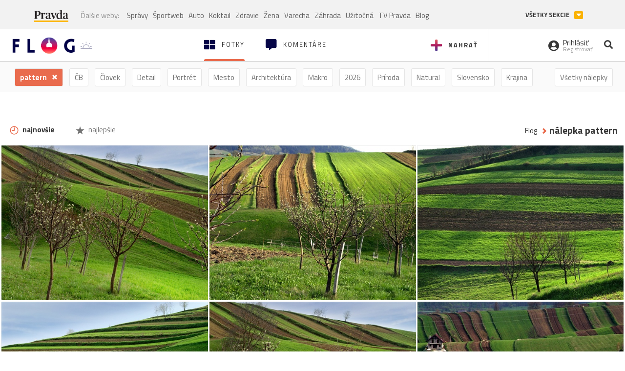

--- FILE ---
content_type: application/javascript; charset=utf-8
request_url: https://fundingchoicesmessages.google.com/f/AGSKWxVHp7yqEGABvqmTDp6GFauUUgf85t72nXvCyixQYRmMj5D1RMCnvSGyvlszDSXncf0Iwfn-nK7W_UwuWbFMVqED5lnIy_3QY3cVgaHpfXDYgswpyeFbB2wDO7CBqYY_E3KHBP6oKSuveqCvDuMvipdAQ8VbXwdpFClxQ3lXvT-mtl7SYTkxqWpuztqs/_/story_ads_/adentry./radioadembedgenre.?adcentric=_ad_slot/
body_size: -1290
content:
window['6a9eba62-b933-4a1d-b1b3-d343f9e35ea9'] = true;